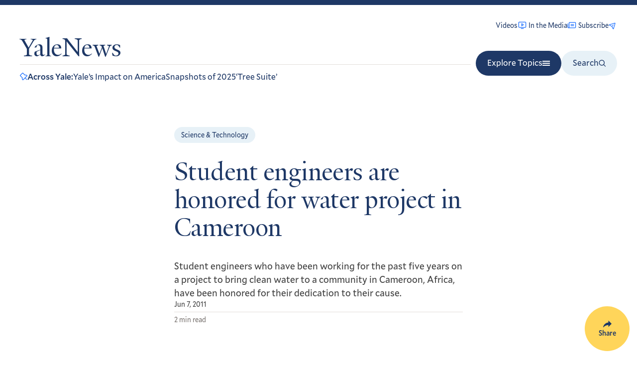

--- FILE ---
content_type: image/svg+xml
request_url: https://news.yale.edu/sites/default/files/2024-07/school-of-nursing.svg
body_size: 5836
content:
<svg width="150" height="150" viewBox="0 0 150 150" fill="none" xmlns="http://www.w3.org/2000/svg">
<g clip-path="url(#clip0_1582_13309)">
<path d="M74.8869 149.241C113.215 126.863 134.268 90.4448 134.311 42.75V0.654053H15.6543V42.6192C15.6543 90.436 36.4363 126.863 74.8869 149.241Z" fill="black"/>
<path d="M134.311 0.654053H15.6543V42.3052H134.311V0.654053Z" fill="black"/>
<path d="M134.311 0.654053H15.6543V50.093H134.311V0.654053Z" fill="#00548E"/>
<path d="M74.8869 149.241C113.215 126.863 134.268 90.4448 134.311 42.75V0.654053H15.6543V42.6192C15.6543 90.436 36.4363 126.863 74.8869 149.241Z" stroke="black" stroke-width="1.5"/>
<path d="M60.8286 132.637L74.974 95.1279L89.8083 132.462L75.3751 124.134L60.8286 132.637Z" fill="#E4E5E6"/>
<path d="M60.8286 53.0494L74.974 90.5582L89.8083 53.2151L75.3751 61.5436L60.8286 53.0494Z" fill="#E4E5E6"/>
<path d="M34.5264 78.6105L71.8083 92.7907L34.5787 105.82L43.4915 92.3285L34.5264 78.6105Z" fill="#E4E5E6"/>
<path d="M115.195 78.6105L77.9131 92.7907L115.134 105.82L106.221 92.3285L115.195 78.6105Z" fill="#E4E5E6"/>
<path d="M72.506 6.55811C73.7793 6.98544 75.1136 9.28776 75.1136 9.28776C75.1136 9.28776 75.7153 6.54939 79.1165 6.32265C82.6223 6.08718 87.8897 8.54648 92.0583 5.28486L94.5351 8.92148L95.8519 8.07555L97.6484 9.71509L97.5263 15C97.8316 15.907 98.7386 16.5174 99.6543 16.6395C99.6979 16.657 99.9333 15.7325 99.567 14.6599C98.6862 12.6715 98.9391 11.0668 100.082 9.89823C100.413 10.2994 101.896 10.7093 102.576 10.5697C102.148 11.6599 101.93 13.0378 102.209 14.3982C102.637 16.0378 102.332 17.9215 101.364 19.2558C100.457 20.1628 99.1136 19.7442 98.1455 19.3168L97.5089 19.0116V32.6773C97.8141 33.2878 98.0234 33.9506 98.6339 34.3168C99.9072 33.6453 98.8781 31.8837 99.2444 30.6715C99.3054 29.9389 99.7851 29.1715 100.186 28.6657C100.858 28.9099 102.523 29.2761 102.646 29.3372C102.506 29.8081 101.878 30.9593 102.009 32.0668C102.454 35.7645 100.945 37.3517 100.151 37.6482C99.1223 37.8924 98.1194 37.2819 97.3258 36.8023V43.7267L78.288 43.3343C78.1048 44.1279 77.9827 45.8633 74.8955 45.9157C71.8083 45.968 71.4857 43.8488 71.2415 43.4302C64.5612 43.4913 51.6281 43.0639 51.6281 43.0639V37.0552L51.5671 36.9942C50.8345 37.4215 50.2589 38.1104 49.256 37.7267C48.2618 37.343 47.6252 35.9302 47.4333 34.3256C47.2415 32.7209 47.9828 30.8023 46.5874 29.6511C47.0147 29.407 47.4944 29.3459 48.0438 29.2238C48.5322 29.2238 49.4391 28.9186 49.4391 28.9186C50.5293 30.2529 49.8141 32.7558 49.7793 33.3924C49.7444 34.0378 49.9886 34.4476 49.9886 34.4476C50.599 34.0203 51.2008 33.7761 51.6281 33.1744L51.7502 19.6918L51.6281 19.5697C50.8432 19.875 49.9101 20.468 49.0205 20.1192C48.131 19.7703 47.2153 18.811 46.8926 16.657C46.5787 14.5029 47.4595 11.8256 46.7095 10.5872L49.3171 9.68021C50.5293 11.625 49.7444 14.0494 49.4391 16.1163C49.5002 16.3604 49.5612 16.6657 49.8054 16.8488C50.4769 16.5436 51.1397 16.1163 51.7502 15.6976L51.8112 9.38369L53.4508 7.86625L55.2473 7.9709C55.2473 7.9709 56.8519 5.79939 57.0961 5.06683C61.8316 7.61335 67.6048 5.18893 72.5234 6.58428L72.506 6.55811Z" fill="black"/>
<path d="M72.811 7.77035C73.9622 8.38082 74.6337 9.47093 74.8779 10.7442V40.2558C74.2674 39.2878 73.1773 38.311 72.1482 37.9448C68.3808 36.9157 64.3169 37.6395 60.4273 37.3343C59.3372 37.1512 58.1163 36.8459 57.3924 36.061C57.2703 26.1628 57.4709 6.07849 57.4709 6.07849C61.9622 8.86919 68.0233 5.76454 72.8198 7.76163L72.811 7.77035Z" fill="white"/>
<path d="M91.7881 36.7936C91.7881 36.7936 89.6951 37.718 85.9887 37.9447C82.2823 38.1279 77.4771 36.654 75.2271 40.2907V10.2645C75.4102 9.23543 76.5178 8.31973 77.4858 7.8924C81.0701 6.68019 82.6573 8.11043 86.1021 7.94473C89.5468 7.77903 90.7852 7.10752 91.8143 6.25287L91.7794 36.7936H91.7881Z" fill="white"/>
<path d="M94.0992 40.3604C93.3056 39.3924 92.5469 38.1366 92.3638 36.9157L92.3812 6.72382L94.169 9.35754L94.0992 40.3604Z" fill="#FFF200"/>
<path d="M56.721 29.6947V36.8633C56.5379 37.7703 55.9274 38.5639 55.3257 39.2354L55.2646 23.8691C55.3257 19.1337 55.3606 13.2645 55.5437 8.59007L56.8606 6.83716L56.7298 29.7034L56.721 29.6947Z" fill="#FFF200"/>
<path d="M54.9334 8.65116L54.7154 40.439L71.0584 40.936L71.634 41.5116L53.7212 41.2064L53.8869 8.54651L54.9334 8.65116Z" fill="white"/>
<path d="M53.32 14.3895L53.1369 41.3546L52.4653 41.8343L52.4043 9.75872L53.2415 8.92151L53.32 14.3895Z" fill="white"/>
<path d="M95.5817 9.0174L95.3113 41.8081C89.6602 41.8081 77.9131 41.6511 77.9131 41.6511L78.2096 41.1366L94.6398 41.1715L94.7009 9.53193L95.5817 9.02612V9.0174Z" fill="white"/>
<path d="M97.1689 10.0639C97.1689 10.0639 96.8113 40.0988 96.6282 42.9593L95.6602 41.9477L96.0875 9.05231L97.1689 10.0639Z" fill="white"/>
<path d="M49.186 12.3226C49.3081 13.8401 48.3924 15.4796 49.186 16.8749C49.186 16.8749 49.029 17.2412 48.3314 17.1802C47.6337 17.1191 47.3633 16.3866 47.3633 15.8982C47.1802 14.1366 47.9128 13.343 47.5988 11.2063L49.0116 10.7354L49.1773 12.3226H49.186Z" fill="white"/>
<path d="M101.686 11.2151C100.84 12.9331 102.079 14.6947 101.651 16.3953C101.346 16.7005 100.744 16.7005 100.317 16.7005C100.788 15.6976 100.195 14.9738 99.7676 13.1075C99.4274 11.6598 100.308 10.8837 100.308 10.8837C100.308 10.8837 100.884 11.3197 101.695 11.2238L101.686 11.2151Z" fill="white"/>
<path d="M62.3635 12.75C62.4246 13.2994 62.2414 14.1453 62.974 14.3895C63.7676 14.6948 64.7967 14.7558 65.285 15.6017C65.9565 17.5465 64.7356 19.186 64.1339 20.8256L63.7676 21.0087L60.2443 20.9477C60.3664 20.3982 60.6106 19.8576 60.8548 19.3692C61.9449 19.125 63.1658 19.5523 64.317 19.3081C64.6222 18.7587 64.8054 18.0959 64.6222 17.4244C63.8897 16.1512 62.4333 16.0291 61.2821 15.6017C60.7938 16.2732 60.2531 16.9971 60.131 17.8517C60.3752 18.8198 60.5583 20.0407 59.6426 20.7645C59.5205 20.8256 59.4595 21.0087 59.2763 20.9477C59.2153 20.6424 59.6426 20.2762 59.6426 19.8576C59.5815 18.8285 59.1542 17.5465 60.131 16.7616C60.4362 15.6105 58.6746 15.7326 59.1019 14.5727C59.285 13.9622 59.6513 13.1773 60.192 13.0552L60.131 13.8401L61.0379 14.9302C61.4653 14.5029 61.5263 13.8401 61.8839 13.3517C62.1281 13.1686 62.006 12.7413 62.3722 12.7413L62.3635 12.75Z" fill="black"/>
<path d="M66.4971 14.0232C67.5262 14.5727 68.9826 14.2064 70.1425 14.4506C70.814 14.8779 70.6919 15.7238 70.753 16.3953C70.8751 17.6686 70.5698 18.9418 70.8751 20.1017C70.6919 20.468 70.4477 20.8866 70.0204 21.0087C69.8983 20.3982 70.2035 19.7965 70.2035 19.125C70.2646 18.157 70.2646 17.2413 69.9594 16.3953C69.2878 15.968 68.1977 16.0901 67.4739 16.2732C66.9855 16.5785 66.8024 17.1192 66.9245 17.6075C67.5349 18.3924 68.2588 19.2471 67.7704 20.3372C67.1599 21.3052 65.9477 20.8866 64.9187 20.9477C64.7966 20.5203 65.1018 20.0407 65.2849 19.6744C65.7123 19.4302 66.314 19.7355 66.7413 19.5523C66.8634 19.0639 66.253 18.6977 66.1919 18.218C66.1919 17.4331 66.4361 16.8227 66.9245 16.2732C66.8634 15.907 66.4361 16.1512 66.253 15.907C65.7035 15 65.8256 13.657 66.314 12.811C66.8024 13.1163 66.0698 13.6657 66.4971 14.0232Z" fill="black"/>
<path d="M72.0178 14.0843C72.5672 14.1453 73.2911 13.9622 73.5963 14.6337C73.7795 15.1221 73.5963 15.6627 73.23 16.029C73.7184 17.3023 73.1079 18.8197 73.5963 20.0407C73.4742 20.468 73.0469 20.9476 72.6283 21.0697C72.7504 19.4912 73.0556 17.7907 72.7504 16.2122C72.201 15.9069 71.2329 16.1511 71.0498 15.3575C71.0498 14.5116 71.2329 13.718 71.4771 12.9244C71.9655 13.1075 71.1109 14.0755 72.0266 14.0755L72.0178 14.0843Z" fill="black"/>
<path d="M76.8143 13.9011C78.1486 14.6947 80.5817 13.3517 81.0614 15.3575C81.3666 16.7529 80.8782 18.0872 81.1224 19.5436C81.2445 19.7877 81.4887 19.7267 81.6108 19.9098C81.3056 20.2761 80.8782 20.8168 80.4596 21.122C80.4596 19.5436 80.7649 17.843 80.3986 16.2645C79.2474 15.4709 77.4248 16.6308 76.5091 15.3575C76.3259 14.5639 76.2649 13.779 76.5701 12.9854C76.8753 13.2296 76.5701 13.6569 76.8143 13.8924V13.9011Z" fill="black"/>
<path d="M82.2211 14.0843C82.8315 14.3895 83.7385 13.9622 83.9827 14.8168C84.2269 15.4883 83.7385 15.968 83.6164 16.5784C83.8606 17.5465 83.6775 18.5843 83.7996 19.6744C84.7065 20.1017 83.5554 20.7034 83.3112 21.1308H83.2501C83.1891 19.5523 83.5554 17.9127 83.1891 16.3953C82.5786 16.2122 81.8548 16.2122 81.4885 15.5407C81.3054 14.6947 81.3664 13.6569 81.8548 12.9941C82.099 13.2994 81.6717 13.9011 82.2211 14.0843Z" fill="black"/>
<path d="M89.3895 13.8401C89.6337 14.4505 90.4796 14.3284 90.4796 15.0523C90.4796 15.8982 90.0523 16.5697 89.5726 17.1802C89.7558 17.6075 90.1831 17.7906 90.3662 18.2092C90.7936 19.2994 90.4273 20.5203 89.6947 21.2441C89.4506 20.9999 89.8168 20.5726 89.6947 20.154C89.6337 19.3604 86.5378 16.8139 86.0494 18.2092C85.6831 19.2383 87.75 20.0319 86.4767 21.061C85.8663 21.122 85.2645 21.1831 84.593 21.122C84.4709 20.9999 84.654 20.7558 84.7761 20.8168C85.0814 20.8168 85.3256 20.5726 85.4476 20.2674C85.1424 19.6569 84.9593 18.811 85.3866 18.2005L86.1802 17.3546C85.4476 16.8662 84.7849 16.0203 84.968 15.1046C85.1511 14.4941 85.2122 13.8313 85.6395 13.4651C85.7006 14.0755 85.5174 14.8604 86.25 15.2877C86.4942 15.4709 88.5 16.622 89.2238 17.0494C89.529 16.8052 89.468 16.3779 89.529 16.0203C89.0407 15.5319 88.3168 14.9912 88.6221 14.0755C88.8662 13.7092 88.9883 13.2819 89.3546 12.9854C89.6599 13.1686 89.2936 13.5348 89.4157 13.8313L89.3895 13.8401Z" fill="black"/>
<path d="M101.407 17.3634C101.434 17.625 101.137 18.8546 100.335 19.0727C99.4452 19.3169 98.0324 18.5058 97.5178 18.0959C97.4568 17.4244 97.3085 16.6482 97.4306 16.0378C98.3986 17.1279 100.012 17.9128 101.407 17.3634Z" fill="white"/>
<path d="M51.6805 18.4011C50.7125 18.8284 49.5526 19.6744 48.5236 18.9505C48.1573 18.6453 47.9741 18.279 47.8521 17.9215C49.2474 18.0436 50.73 17.4331 51.759 16.5174L51.6805 18.4098V18.4011Z" fill="white"/>
<path d="M70.5612 24.593C70.1339 25.8052 72.2007 25.3866 71.8345 26.6598C71.6513 27.3314 71.4682 27.9941 71.1019 28.6046H71.0409L70.8577 27.5145C70.3694 27.1482 69.6455 26.9651 69.5845 26.2412C69.6455 25.5087 70.0728 24.9069 70.3781 24.2965C70.5612 24.1744 70.6223 24.4186 70.5612 24.6017V24.593Z" fill="black"/>
<path d="M64.0639 25.561C64.9709 25.9883 66.1308 25.6831 67.0988 25.8052C67.5872 25.8052 68.0668 25.9883 68.4331 26.2325C69.3401 27.9941 68.7384 30.2441 68.4331 32.1191L68.1279 32.3023L63.2703 32.0581C63.2093 31.3866 63.5145 30.6627 63.4535 29.9302C63.3924 29.0232 63.3314 28.0465 63.9418 27.3837C63.3924 26.8953 63.2703 26.0494 63.4535 25.3168C63.6366 25.0726 63.5756 24.5319 64.0029 24.5319C64.2471 24.8982 63.8197 25.2034 64.0639 25.561Z" fill="black"/>
<path d="M81.07 25.8663C81.9508 26.0843 84.8375 25.3779 85.1427 27.3837C85.4479 29.0232 84.6543 32.3634 84.6543 32.3634C84.0613 32.5639 79.6136 32.4244 79.6136 32.4244C79.4915 31.875 79.7619 31.5 79.8578 30.7849C79.945 30.0697 79.6136 28.4128 80.4072 27.5058C79.7357 27.1395 79.7619 26.4244 79.9799 25.6221C80.2066 24.8197 80.4683 24.6541 80.4683 24.6541C80.9566 24.9593 80.1892 25.6482 81.0787 25.8663H81.07Z" fill="black"/>
<path d="M86.9567 25.561C87.2096 26.0494 87.9596 25.875 88.0468 26.5901C88.1341 27.3139 87.7416 28.1686 87.3143 28.8401C86.7649 28.718 87.4974 28.4215 87.1922 27.8721C86.887 27.3227 85.98 27.4447 85.98 26.6599C85.98 25.9273 86.4073 25.3256 86.7125 24.6541C87.1399 24.7151 86.6951 25.0727 86.9567 25.561Z" fill="black"/>
<path d="M68.137 28.4738C68.137 29.0843 68.3812 29.9913 67.9539 30.4186L64.1254 30.2965C64.1864 29.5029 63.8201 28.2296 64.4917 27.5668C65.7039 27.8721 67.4655 27.1395 68.137 28.4738Z" fill="white"/>
<path d="M84.2882 28.1773C84.7853 28.7704 84.5934 29.8779 84.4103 30.6628L80.6429 30.7238C80.6429 30.7238 80.1545 28.4738 80.8871 27.75C81.9772 27.9942 83.7911 27.5843 84.2882 28.1773Z" fill="white"/>
<path d="M101.826 29.7994C100.849 32.3285 101.861 33.75 101.355 34.5262C100.657 35.5901 99.0962 34.7267 99.0962 34.7267C99.0962 34.7267 99.5846 34.7006 99.8985 33.8198C100.212 32.939 99.227 30.6628 100.343 29.3983L101.826 29.7994Z" fill="white"/>
<path d="M49.3692 30.4186C49.6744 31.5087 49.3081 32.6075 49.2471 33.6976L49.4302 34.6046C49.125 34.8488 48.5843 34.7267 48.279 34.6657C47.4331 33.2093 48.8285 31.4476 47.7471 30.0348L48.9593 29.7296C48.9593 29.7296 49.2471 30.1744 49.3692 30.4186Z" fill="white"/>
<path d="M101.18 35.5029C100.997 35.9912 100.639 36.7936 99.8284 36.8546C99.0174 36.9156 97.8488 36.6104 97.3691 35.7034L97.404 34.0639C98.311 35.093 99.6627 36.1395 101.18 35.5029Z" fill="white"/>
<path d="M51.5583 35.8255C50.8257 36.3139 49.6048 37.1162 49.1252 36.7936C48.6455 36.4709 48.3316 36 48.2705 35.4593C49.4827 35.7645 50.7385 34.7529 51.6542 34.0814L51.5496 35.8255H51.5583Z" fill="white"/>
<path d="M70.6832 38.4331C72.3227 38.5552 74.0233 39.5843 74.5117 41.2238C74.6948 41.5901 74.6338 41.9564 74.5727 42.375C73.2384 42.6802 72.3227 41.4069 71.4768 40.4913C71.4768 40.4913 60.6105 40.0029 55.5698 39.8808C56.2413 38.9128 57.2791 38.154 57.4012 36.9418C61.1687 39.3139 66.2006 38.2413 70.6919 38.4244L70.6832 38.4331Z" fill="#FFF200"/>
<path d="M93.4537 40.4389C88.2299 40.7441 82.884 40.4999 77.7909 40.622C77.1805 41.529 76.3346 42.6279 75.1834 42.3837C75.1223 41.2325 75.7328 40.1337 76.7008 39.5319C80.5293 37.4651 85.2037 39.654 89.2677 38.5029C90.0613 38.2587 91.8404 37.5087 91.8404 37.5087C92.0758 38.4069 93.009 39.7674 93.4625 40.4476L93.4537 40.4389Z" fill="#FFF200"/>
<path d="M72.1225 41.9913C72.2446 42.0523 72.2446 42.1744 72.2446 42.2965C71.0324 42.6017 52.8057 42.4186 52.8057 42.4186L53.8871 41.7471L72.1225 41.9913Z" fill="white"/>
<path d="M95.3986 42.1918L96.2532 42.9593L77.2939 42.4796L77.5381 42.1133C77.5381 42.1133 89.512 42.1308 95.3986 42.1918Z" fill="white"/>
<path d="M75.2356 43.5349C75.9071 43.4128 76.5088 43.2907 77.0583 42.8023C77.3024 42.8023 77.3635 43.1075 77.4245 43.2907C77.4856 43.657 77.2414 44.0232 76.9362 44.1453C75.4798 44.8779 74.3984 44.7471 72.8112 44.2674C72.3838 44.0232 72.1396 43.5959 72.1396 43.1773C72.1396 42.9331 72.1397 42.6889 72.3838 42.5058C73.1164 43.3517 74.1455 43.5349 75.2356 43.5349Z" fill="white"/>
<path d="M15.6543 50.093H134.311" stroke="black" stroke-width="1.5"/>
</g>
<defs>
<clipPath id="clip0_1582_13309">
<rect width="119.965" height="150" fill="white" transform="translate(15)"/>
</clipPath>
</defs>
</svg>
